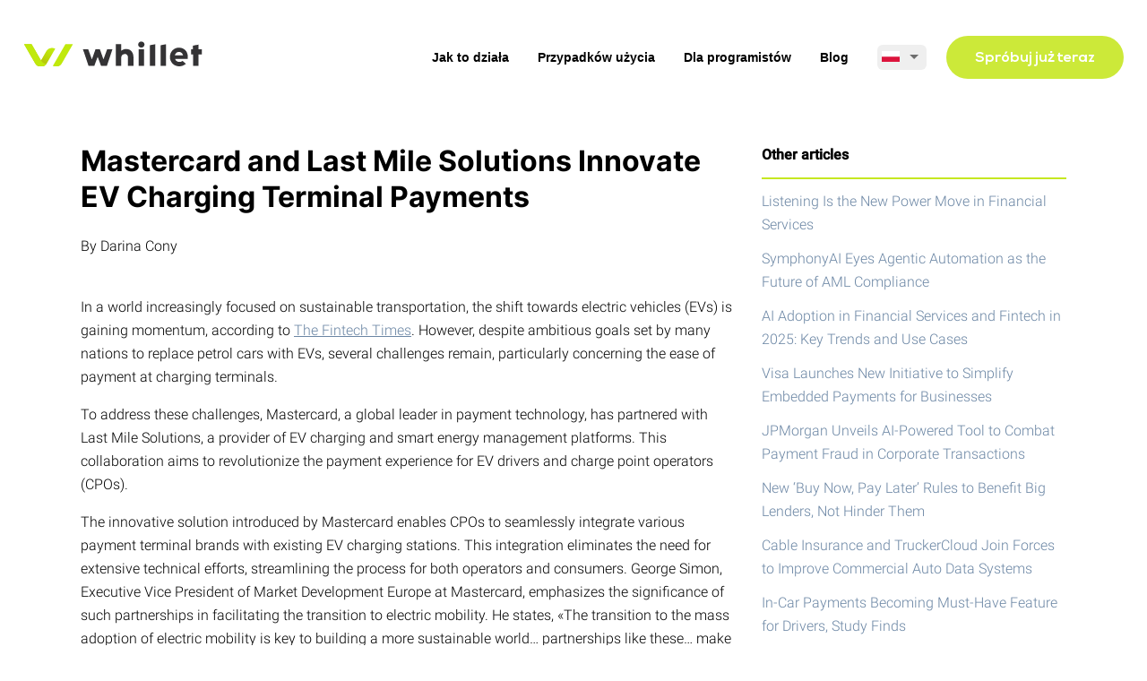

--- FILE ---
content_type: text/html; charset=utf-8
request_url: https://whillet.com/pl/blog/3400
body_size: 12703
content:
<!DOCTYPE html><html lang="en"><head>
    <meta charset="utf-8">
    <base href="/">
    <meta name="viewport" content="width=device-width, initial-scale=1">
    <link rel="icon" type="image/png" href="/assets/favicon.png">

    <!-- Google tag (gtag.js) -->
    <script async="" src="https://www.googletagmanager.com/gtag/js?id=G-YCNJ5NLZ0K" type="13c551f1d21188351e574c42-text/javascript"></script>
    <script type="13c551f1d21188351e574c42-text/javascript">
        window.dataLayer = window.dataLayer || [];

        function gtag() {
            dataLayer.push(arguments);
        }

        gtag('js', new Date());
        gtag('config', 'G-YCNJ5NLZ0K');
    </script>
  <link rel="manifest" href="manifest.webmanifest">
  <meta name="theme-color" content="#fff">
    <link rel="preconnect" href="https://fonts.gstatic.com">
    <style type="text/css">@font-face{font-family:'Roboto';font-style:normal;font-weight:300;font-display:swap;src:url(https://fonts.gstatic.com/s/roboto/v30/KFOlCnqEu92Fr1MmSU5fCRc4AMP6lbBP.woff2) format('woff2');unicode-range:U+0460-052F, U+1C80-1C88, U+20B4, U+2DE0-2DFF, U+A640-A69F, U+FE2E-FE2F;}@font-face{font-family:'Roboto';font-style:normal;font-weight:300;font-display:swap;src:url(https://fonts.gstatic.com/s/roboto/v30/KFOlCnqEu92Fr1MmSU5fABc4AMP6lbBP.woff2) format('woff2');unicode-range:U+0301, U+0400-045F, U+0490-0491, U+04B0-04B1, U+2116;}@font-face{font-family:'Roboto';font-style:normal;font-weight:300;font-display:swap;src:url(https://fonts.gstatic.com/s/roboto/v30/KFOlCnqEu92Fr1MmSU5fCBc4AMP6lbBP.woff2) format('woff2');unicode-range:U+1F00-1FFF;}@font-face{font-family:'Roboto';font-style:normal;font-weight:300;font-display:swap;src:url(https://fonts.gstatic.com/s/roboto/v30/KFOlCnqEu92Fr1MmSU5fBxc4AMP6lbBP.woff2) format('woff2');unicode-range:U+0370-03FF;}@font-face{font-family:'Roboto';font-style:normal;font-weight:300;font-display:swap;src:url(https://fonts.gstatic.com/s/roboto/v30/KFOlCnqEu92Fr1MmSU5fCxc4AMP6lbBP.woff2) format('woff2');unicode-range:U+0102-0103, U+0110-0111, U+0128-0129, U+0168-0169, U+01A0-01A1, U+01AF-01B0, U+0300-0301, U+0303-0304, U+0308-0309, U+0323, U+0329, U+1EA0-1EF9, U+20AB;}@font-face{font-family:'Roboto';font-style:normal;font-weight:300;font-display:swap;src:url(https://fonts.gstatic.com/s/roboto/v30/KFOlCnqEu92Fr1MmSU5fChc4AMP6lbBP.woff2) format('woff2');unicode-range:U+0100-02AF, U+0304, U+0308, U+0329, U+1E00-1E9F, U+1EF2-1EFF, U+2020, U+20A0-20AB, U+20AD-20CF, U+2113, U+2C60-2C7F, U+A720-A7FF;}@font-face{font-family:'Roboto';font-style:normal;font-weight:300;font-display:swap;src:url(https://fonts.gstatic.com/s/roboto/v30/KFOlCnqEu92Fr1MmSU5fBBc4AMP6lQ.woff2) format('woff2');unicode-range:U+0000-00FF, U+0131, U+0152-0153, U+02BB-02BC, U+02C6, U+02DA, U+02DC, U+0304, U+0308, U+0329, U+2000-206F, U+2074, U+20AC, U+2122, U+2191, U+2193, U+2212, U+2215, U+FEFF, U+FFFD;}@font-face{font-family:'Roboto';font-style:normal;font-weight:400;font-display:swap;src:url(https://fonts.gstatic.com/s/roboto/v30/KFOmCnqEu92Fr1Mu72xKKTU1Kvnz.woff2) format('woff2');unicode-range:U+0460-052F, U+1C80-1C88, U+20B4, U+2DE0-2DFF, U+A640-A69F, U+FE2E-FE2F;}@font-face{font-family:'Roboto';font-style:normal;font-weight:400;font-display:swap;src:url(https://fonts.gstatic.com/s/roboto/v30/KFOmCnqEu92Fr1Mu5mxKKTU1Kvnz.woff2) format('woff2');unicode-range:U+0301, U+0400-045F, U+0490-0491, U+04B0-04B1, U+2116;}@font-face{font-family:'Roboto';font-style:normal;font-weight:400;font-display:swap;src:url(https://fonts.gstatic.com/s/roboto/v30/KFOmCnqEu92Fr1Mu7mxKKTU1Kvnz.woff2) format('woff2');unicode-range:U+1F00-1FFF;}@font-face{font-family:'Roboto';font-style:normal;font-weight:400;font-display:swap;src:url(https://fonts.gstatic.com/s/roboto/v30/KFOmCnqEu92Fr1Mu4WxKKTU1Kvnz.woff2) format('woff2');unicode-range:U+0370-03FF;}@font-face{font-family:'Roboto';font-style:normal;font-weight:400;font-display:swap;src:url(https://fonts.gstatic.com/s/roboto/v30/KFOmCnqEu92Fr1Mu7WxKKTU1Kvnz.woff2) format('woff2');unicode-range:U+0102-0103, U+0110-0111, U+0128-0129, U+0168-0169, U+01A0-01A1, U+01AF-01B0, U+0300-0301, U+0303-0304, U+0308-0309, U+0323, U+0329, U+1EA0-1EF9, U+20AB;}@font-face{font-family:'Roboto';font-style:normal;font-weight:400;font-display:swap;src:url(https://fonts.gstatic.com/s/roboto/v30/KFOmCnqEu92Fr1Mu7GxKKTU1Kvnz.woff2) format('woff2');unicode-range:U+0100-02AF, U+0304, U+0308, U+0329, U+1E00-1E9F, U+1EF2-1EFF, U+2020, U+20A0-20AB, U+20AD-20CF, U+2113, U+2C60-2C7F, U+A720-A7FF;}@font-face{font-family:'Roboto';font-style:normal;font-weight:400;font-display:swap;src:url(https://fonts.gstatic.com/s/roboto/v30/KFOmCnqEu92Fr1Mu4mxKKTU1Kg.woff2) format('woff2');unicode-range:U+0000-00FF, U+0131, U+0152-0153, U+02BB-02BC, U+02C6, U+02DA, U+02DC, U+0304, U+0308, U+0329, U+2000-206F, U+2074, U+20AC, U+2122, U+2191, U+2193, U+2212, U+2215, U+FEFF, U+FFFD;}@font-face{font-family:'Roboto';font-style:normal;font-weight:500;font-display:swap;src:url(https://fonts.gstatic.com/s/roboto/v30/KFOlCnqEu92Fr1MmEU9fCRc4AMP6lbBP.woff2) format('woff2');unicode-range:U+0460-052F, U+1C80-1C88, U+20B4, U+2DE0-2DFF, U+A640-A69F, U+FE2E-FE2F;}@font-face{font-family:'Roboto';font-style:normal;font-weight:500;font-display:swap;src:url(https://fonts.gstatic.com/s/roboto/v30/KFOlCnqEu92Fr1MmEU9fABc4AMP6lbBP.woff2) format('woff2');unicode-range:U+0301, U+0400-045F, U+0490-0491, U+04B0-04B1, U+2116;}@font-face{font-family:'Roboto';font-style:normal;font-weight:500;font-display:swap;src:url(https://fonts.gstatic.com/s/roboto/v30/KFOlCnqEu92Fr1MmEU9fCBc4AMP6lbBP.woff2) format('woff2');unicode-range:U+1F00-1FFF;}@font-face{font-family:'Roboto';font-style:normal;font-weight:500;font-display:swap;src:url(https://fonts.gstatic.com/s/roboto/v30/KFOlCnqEu92Fr1MmEU9fBxc4AMP6lbBP.woff2) format('woff2');unicode-range:U+0370-03FF;}@font-face{font-family:'Roboto';font-style:normal;font-weight:500;font-display:swap;src:url(https://fonts.gstatic.com/s/roboto/v30/KFOlCnqEu92Fr1MmEU9fCxc4AMP6lbBP.woff2) format('woff2');unicode-range:U+0102-0103, U+0110-0111, U+0128-0129, U+0168-0169, U+01A0-01A1, U+01AF-01B0, U+0300-0301, U+0303-0304, U+0308-0309, U+0323, U+0329, U+1EA0-1EF9, U+20AB;}@font-face{font-family:'Roboto';font-style:normal;font-weight:500;font-display:swap;src:url(https://fonts.gstatic.com/s/roboto/v30/KFOlCnqEu92Fr1MmEU9fChc4AMP6lbBP.woff2) format('woff2');unicode-range:U+0100-02AF, U+0304, U+0308, U+0329, U+1E00-1E9F, U+1EF2-1EFF, U+2020, U+20A0-20AB, U+20AD-20CF, U+2113, U+2C60-2C7F, U+A720-A7FF;}@font-face{font-family:'Roboto';font-style:normal;font-weight:500;font-display:swap;src:url(https://fonts.gstatic.com/s/roboto/v30/KFOlCnqEu92Fr1MmEU9fBBc4AMP6lQ.woff2) format('woff2');unicode-range:U+0000-00FF, U+0131, U+0152-0153, U+02BB-02BC, U+02C6, U+02DA, U+02DC, U+0304, U+0308, U+0329, U+2000-206F, U+2074, U+20AC, U+2122, U+2191, U+2193, U+2212, U+2215, U+FEFF, U+FFFD;}</style>
    <style type="text/css">@font-face{font-family:'Material Icons';font-style:normal;font-weight:400;src:url(https://fonts.gstatic.com/s/materialicons/v140/flUhRq6tzZclQEJ-Vdg-IuiaDsNcIhQ8tQ.woff2) format('woff2');}.material-icons{font-family:'Material Icons';font-weight:normal;font-style:normal;font-size:24px;line-height:1;letter-spacing:normal;text-transform:none;display:inline-block;white-space:nowrap;word-wrap:normal;direction:ltr;-webkit-font-feature-settings:'liga';-webkit-font-smoothing:antialiased;}</style>
<style>*,:after,:before{box-sizing:border-box}body,html{margin:0;padding:0}html{color:var(--root-color);font-family:var(--font-family);font-size:var(--font-size);font-weight:var(--font-weight)}body{line-height:1.625;min-width:100vw;min-height:100vh;overflow-x:hidden}body,html{height:100%}body{margin:0;font-family:Roboto,Helvetica Neue,sans-serif}:root{--gutter:1.5rem;--row-gutter:var(--gutter);--wrapper-gutter:var(--gutter);--font-family:"Inter",sans-serif;--font-size:16px;--font-weight:300;--color-primary-90:#cce939;--color-primary-100:#c6e721;--color-accent-90:#6b86a4;--color-gray-0:#fff;--color-gray-10:#fefefe;--color-gray-20:#f2f2f2;--color-gray-30:#d4d4d6;--color-gray-40:#b8b8b8;--color-gray-50:#a7a7a7;--color-gray-60:grey;--color-gray-80:#3d3d3d;--color-gray-100:#000;--root-color:var(--color-gray-100);--headline-color:var(--color-gray-100);--small-color:var(--color-gray-60);--link-color:var(--color-accent-90);--wrapper-fixed-max-width:1228px;--control-size-sm:2.25rem;--control-size-md:3rem;--control-size-lg:3.75rem;--control-size-xl:4.5rem;--button-font-family:"Nexa",sans-serif;--button-font-weight:700;--button-border-radius:4rem;--headline-h1-font-family:"Nexa",sans-serif;--headline-h1-font-size:5rem;--headline-h1-font-weight:700;--headline-h2-font-family:"Nexa",sans-serif;--headline-h2-font-size:5rem;--headline-h2-font-weight:300;--headline-h3-font-size:2.75rem;--headline-h3-font-weight:700}@font-face{font-family:Nexa;font-weight:300;src:url(Nexa-Light.96168d96be9da3c182f8.ttf) format("truetype");font-display:swap}@font-face{font-family:Nexa;font-weight:700;src:url(Nexa-Bold.2da4a0e2b1da4ae9a507.ttf) format("truetype");font-display:swap}@font-face{font-family:Inter;font-weight:300;src:url(Inter-Light.e7dd1399358ca04ed457.ttf) format("truetype");font-display:swap}@font-face{font-family:Inter;font-weight:400;src:url(Inter-Regular.9cd7588f47651215d52f.ttf) format("truetype");font-display:swap}@font-face{font-family:Inter;font-weight:500;src:url(Inter-Medium.18b8c68e64126db9ce88.ttf) format("truetype");font-display:swap}@font-face{font-family:Inter;font-weight:700;src:url(Inter-Bold.3e3cb905bf27a4c8c370.ttf) format("truetype");font-display:swap}@font-face{font-family:Inter;font-weight:800;src:url(Inter-ExtraBold.55189ddfcadbb76776b5.ttf) format("truetype");font-display:swap}@font-face{font-family:Inter;font-weight:900;src:url(Inter-Black.54c4088fddcfe5fabaca.ttf) format("truetype");font-display:swap}</style><style>.mat-button{font-family:Roboto,Helvetica Neue,sans-serif;font-size:14px;font-weight:500}.mat-form-field{font-size:inherit;font-weight:400;line-height:1.125;font-family:Roboto,Helvetica Neue,sans-serif;letter-spacing:normal}.mat-form-field-wrapper{padding-bottom:1.34375em}.mat-form-field-infix{padding:.5em 0;border-top:.84375em solid #0000}.mat-form-field-label-wrapper{top:-.84375em;padding-top:.84375em}.mat-form-field-underline{bottom:1.34375em}.mat-form-field-subscript-wrapper{font-size:75%;margin-top:.6666666667em;top:calc(100% - 1.7916666667em)}.mat-select{font-family:Roboto,Helvetica Neue,sans-serif}.mat-select-trigger{height:1.125em}.mat-ripple{overflow:hidden;position:relative}.mat-ripple:not(:empty){transform:translateZ(0)}.cdk-visually-hidden{border:0;clip:rect(0 0 0 0);height:1px;margin:-1px;overflow:hidden;padding:0;position:absolute;width:1px;white-space:nowrap;outline:0;-webkit-appearance:none;-moz-appearance:none}.mat-focus-indicator{position:relative}.mat-button{color:inherit;background:#0000}.mat-button-focus-overlay{background:#000}.mat-form-field-ripple{background-color:#000000de}.mat-form-field-appearance-standard .mat-form-field-underline{background-color:#0000006b}.mat-select-value{color:#000000de}.mat-select-arrow{color:#0000008a}*,:after,:before{box-sizing:border-box}body,html{margin:0;padding:0}button,html{color:var(--root-color);font-family:var(--font-family);font-size:var(--font-size);font-weight:var(--font-weight)}body{line-height:1.625;min-width:100vw;min-height:100vh;overflow-x:hidden}h1{line-height:1.25;margin-top:1.25em;margin-bottom:.625em;color:currentColor}h1:first-child{margin-top:0}h1:last-child{margin-bottom:0}h1{font-family:var(--headline-h1-font-family,var(--font-family));font-size:var(--headline-h1-font-size,6rem);font-weight:var(--headline-h1-font-weight,var(--font-weight))}a{cursor:pointer;color:var(--link-color);text-decoration:underline}a:hover{text-decoration:none}.ui-wrapper{width:100%;padding-left:var(--wrapper-gutter);padding-right:var(--wrapper-gutter)}.ui-wrapper-fixed{max-width:calc(var(--wrapper-fixed-max-width) + var(--wrapper-gutter) * 2);margin-left:auto;margin-right:auto}.ui-row{position:relative;display:flex;flex-wrap:wrap}.ui-row+.ui-row{margin-top:var(--row-gutter)}.ui-row-alignment-center{align-items:center}.ui-row-alignment-stretch{align-items:stretch}.ui-row-justify-space-between{justify-content:space-between}[class*=ui-col-],[class^=ui-col-]{display:block}@media (min-width: 0px){.ui-col-xs-none{display:none}.ui-col-xs-min{display:block;flex:0 1 auto;width:auto}.ui-col-xs-24{display:block;flex:0 0 100%;width:100%}}@media (min-width: 768px){.ui-col-md-none{display:none}.ui-col-md-min{display:block;flex:0 1 auto;width:auto}.ui-col-md-max{display:block;flex:1}}@media (min-width: 992px){.ui-col-lg-none{display:none}.ui-col-lg-min{display:block;flex:0 1 auto;width:auto}}body,html{height:100%}body{margin:0;font-family:Roboto,Helvetica Neue,sans-serif}:root{--gutter:1.5rem;--row-gutter:var(--gutter);--wrapper-gutter:var(--gutter);--font-family:"Inter",sans-serif;--font-size:16px;--font-weight:300;--color-primary-90:#cce939;--color-primary-100:#c6e721;--color-accent-90:#6b86a4;--color-gray-0:#fff;--color-gray-10:#fefefe;--color-gray-20:#f2f2f2;--color-gray-30:#d4d4d6;--color-gray-40:#b8b8b8;--color-gray-50:#a7a7a7;--color-gray-60:grey;--color-gray-80:#3d3d3d;--color-gray-100:#000;--root-color:var(--color-gray-100);--headline-color:var(--color-gray-100);--small-color:var(--color-gray-60);--link-color:var(--color-accent-90);--wrapper-fixed-max-width:1228px;--control-size-sm:2.25rem;--control-size-md:3rem;--control-size-lg:3.75rem;--control-size-xl:4.5rem;--button-font-family:"Nexa",sans-serif;--button-font-weight:700;--button-border-radius:4rem;--headline-h1-font-family:"Nexa",sans-serif;--headline-h1-font-size:5rem;--headline-h1-font-weight:700;--headline-h2-font-family:"Nexa",sans-serif;--headline-h2-font-size:5rem;--headline-h2-font-weight:300;--headline-h3-font-size:2.75rem;--headline-h3-font-weight:700}@font-face{font-family:Nexa;font-weight:300;src:url(Nexa-Light.96168d96be9da3c182f8.ttf) format("truetype");font-display:swap}@font-face{font-family:Nexa;font-weight:700;src:url(Nexa-Bold.2da4a0e2b1da4ae9a507.ttf) format("truetype");font-display:swap}@font-face{font-family:Inter;font-weight:300;src:url(Inter-Light.e7dd1399358ca04ed457.ttf) format("truetype");font-display:swap}@font-face{font-family:Inter;font-weight:400;src:url(Inter-Regular.9cd7588f47651215d52f.ttf) format("truetype");font-display:swap}@font-face{font-family:Inter;font-weight:500;src:url(Inter-Medium.18b8c68e64126db9ce88.ttf) format("truetype");font-display:swap}@font-face{font-family:Inter;font-weight:700;src:url(Inter-Bold.3e3cb905bf27a4c8c370.ttf) format("truetype");font-display:swap}@font-face{font-family:Inter;font-weight:800;src:url(Inter-ExtraBold.55189ddfcadbb76776b5.ttf) format("truetype");font-display:swap}@font-face{font-family:Inter;font-weight:900;src:url(Inter-Black.54c4088fddcfe5fabaca.ttf) format("truetype");font-display:swap}.container{max-width:1148px;margin-left:auto;margin-right:auto}@media (max-width: 992px){h1{text-align:center}}@media (max-width: 576px){h1{font-size:2rem}}.post{display:flex;align-items:flex-start}@media (max-width: 992px){.post{flex-direction:column}}.post:not(:first-child){margin-top:6rem}.post__body{flex:1}.post__header--title{font-family:var(--headline-h4-font-family,var(--font-family));font-weight:700;font-size:32px}@media (max-width: 992px){.post__header--title{text-align:center}}.post__content{margin-top:1.5rem;margin-bottom:.75rem}.post__content figure{margin-left:0;margin-right:0;max-width:100%}.post__content figure img{display:block;width:auto;max-width:100%;height:auto}.post__footer{display:flex;align-items:center;justify-content:space-between}.post__footer--created{color:var(--color-gray-50)}</style><script src="/cdn-cgi/scripts/7d0fa10a/cloudflare-static/rocket-loader.min.js" data-cf-settings="13c551f1d21188351e574c42-|49"></script><link rel="stylesheet" href="styles.feecb84350315572baf4.css" media="print" onload="this.media='all'"><noscript><link rel="stylesheet" href="styles.feecb84350315572baf4.css"></noscript><style ng-transition="serverApp">[_nghost-sc106]{display:flex;flex-direction:column;align-items:stretch;min-height:100vh}.head[_ngcontent-sc106]{padding:2.5rem 0}.head[_ngcontent-sc106]   .nav-menu__link[_ngcontent-sc106]{color:currentColor;font-family:"NexaDemo",sans-serif;font-size:.875rem;font-weight:700;text-decoration:none}.head[_ngcontent-sc106]   .nav-menu__link[_ngcontent-sc106]:hover{text-decoration:underline}.head[_ngcontent-sc106]   .nav-menu__link[_ngcontent-sc106]:not(:last-child){margin-right:2rem}.lang-container[_ngcontent-sc106]{padding-left:calc(1rem);padding-right:calc(1rem);padding-bottom:calc(1.5rem)}.content[_ngcontent-sc106]{flex:1;margin-top:2rem;margin-bottom:2rem}.foo[_ngcontent-sc106]{padding:3.5rem 0;background:var(--color-primary-90);color:var(--color-gray-0)}.foo-menu[_ngcontent-sc106]{display:flex;flex-direction:column;align-items:flex-start}@media (min-width: 768px){.foo-menu[_ngcontent-sc106]{margin-left:12rem}}.foo-menu__link[_ngcontent-sc106]{opacity:.875;color:currentColor;font-family:"NexaDemo",sans-serif;font-size:1.125rem;font-weight:700;text-decoration:none}.foo-menu__link[_ngcontent-sc106]:hover{opacity:1;text-decoration:underline}.foo-menu__link[_ngcontent-sc106]:not(:last-child){margin-bottom:1rem}.logo[_ngcontent-sc106]{cursor:pointer;display:inline-block;text-decoration:none;height:1.75rem}.logo[_ngcontent-sc106]   img[_ngcontent-sc106]{display:block;height:100%}.copyright[_ngcontent-sc106]{opacity:.875;font-size:.875rem}</style><style ng-transition="serverApp">.dropdown-burger__button[_ngcontent-sc96]{display:flex;align-items:center;justify-content:center;width:2rem;height:2rem;margin:0;padding:0;background:none;border:none}.dropdown-burger__button[_ngcontent-sc96]   img[_ngcontent-sc96]{display:block;width:100%;margin:0}.dropdown-burger__menu[_ngcontent-sc96]{z-index:10;display:flex;flex-direction:column;align-items:stretch;padding:.5rem 0}.dropdown-burger__menu--link[_ngcontent-sc96]{padding:.5rem 1.5rem;color:currentColor;font-family:"NexaDemo",sans-serif;font-weight:700;text-decoration:none;white-space:nowrap}.dropdown-burger__menu--link[_ngcontent-sc96]:hover{text-decoration:underline}.dropdown-burger__language[_ngcontent-sc96]{padding:0 1.5rem}</style><style ng-transition="serverApp">.translate{width:45px}.translate .mat-form-field-underline{display:none}.translate .mat-form-field-infix{padding:0;border:none}.translate .mat-form-field-wrapper{padding:0}.translate .mat-form-field-flex{padding:0!important}.translate__select{box-sizing:content-box;background:#efefef;border-radius:6px;padding:5px}.translate__icon{position:relative;width:20px}
</style><style ng-transition="serverApp">.modal[_ngcontent-sc105]{display:flex;align-items:center;justify-content:center;position:fixed;top:0;bottom:0;left:0;right:0;z-index:100;overflow-y:auto}.modal-fade[_ngcontent-sc105]{z-index:-1;position:fixed;top:0;bottom:0;left:0;right:0;background:rgba(0,20,10,.75)}.modal-window[_ngcontent-sc105]{width:480px;border-radius:1rem;background:var(--color-gray-0)}.modal-window__header[_ngcontent-sc105]{display:flex;align-items:center;justify-content:space-between;flex-wrap:nowrap;padding:1rem 2rem;border-bottom:1px solid var(--color-gray-20)}.modal-window__label[_ngcontent-sc105]{font-family:"NexaDemo",sans-serif;font-size:1.125rem;font-weight:700}.modal-window__close[_ngcontent-sc105]{cursor:pointer;position:relative;width:2rem;height:2rem}.modal-window__close[_ngcontent-sc105]:hover{opacity:.75}.modal-window__close[_ngcontent-sc105]:before, .modal-window__close[_ngcontent-sc105]:after{content:"";position:absolute;top:50%;left:50%;width:100%;height:1px;background:currentColor;transform-origin:center}.modal-window__close[_ngcontent-sc105]:before{transform:translate(-50%,-50%) rotate(45deg)}.modal-window__close[_ngcontent-sc105]:after{transform:translate(-50%,-50%) rotate(-45deg)}.modal-window__body[_ngcontent-sc105]{padding:2rem}</style><style ng-transition="serverApp">.mat-button .mat-button-focus-overlay,.mat-icon-button .mat-button-focus-overlay{opacity:0}.mat-button:hover:not(.mat-button-disabled) .mat-button-focus-overlay,.mat-stroked-button:hover:not(.mat-button-disabled) .mat-button-focus-overlay{opacity:.04}@media(hover: none){.mat-button:hover:not(.mat-button-disabled) .mat-button-focus-overlay,.mat-stroked-button:hover:not(.mat-button-disabled) .mat-button-focus-overlay{opacity:0}}.mat-button,.mat-icon-button,.mat-stroked-button,.mat-flat-button{box-sizing:border-box;position:relative;-webkit-user-select:none;-moz-user-select:none;-ms-user-select:none;user-select:none;cursor:pointer;outline:none;border:none;-webkit-tap-highlight-color:transparent;display:inline-block;white-space:nowrap;text-decoration:none;vertical-align:baseline;text-align:center;margin:0;min-width:64px;line-height:36px;padding:0 16px;border-radius:4px;overflow:visible}.mat-button::-moz-focus-inner,.mat-icon-button::-moz-focus-inner,.mat-stroked-button::-moz-focus-inner,.mat-flat-button::-moz-focus-inner{border:0}.mat-button.mat-button-disabled,.mat-icon-button.mat-button-disabled,.mat-stroked-button.mat-button-disabled,.mat-flat-button.mat-button-disabled{cursor:default}.mat-button.cdk-keyboard-focused .mat-button-focus-overlay,.mat-button.cdk-program-focused .mat-button-focus-overlay,.mat-icon-button.cdk-keyboard-focused .mat-button-focus-overlay,.mat-icon-button.cdk-program-focused .mat-button-focus-overlay,.mat-stroked-button.cdk-keyboard-focused .mat-button-focus-overlay,.mat-stroked-button.cdk-program-focused .mat-button-focus-overlay,.mat-flat-button.cdk-keyboard-focused .mat-button-focus-overlay,.mat-flat-button.cdk-program-focused .mat-button-focus-overlay{opacity:.12}.mat-button::-moz-focus-inner,.mat-icon-button::-moz-focus-inner,.mat-stroked-button::-moz-focus-inner,.mat-flat-button::-moz-focus-inner{border:0}.mat-raised-button{box-sizing:border-box;position:relative;-webkit-user-select:none;-moz-user-select:none;-ms-user-select:none;user-select:none;cursor:pointer;outline:none;border:none;-webkit-tap-highlight-color:transparent;display:inline-block;white-space:nowrap;text-decoration:none;vertical-align:baseline;text-align:center;margin:0;min-width:64px;line-height:36px;padding:0 16px;border-radius:4px;overflow:visible;transform:translate3d(0, 0, 0);transition:background 400ms cubic-bezier(0.25, 0.8, 0.25, 1),box-shadow 280ms cubic-bezier(0.4, 0, 0.2, 1)}.mat-raised-button::-moz-focus-inner{border:0}.mat-raised-button.mat-button-disabled{cursor:default}.mat-raised-button.cdk-keyboard-focused .mat-button-focus-overlay,.mat-raised-button.cdk-program-focused .mat-button-focus-overlay{opacity:.12}.mat-raised-button::-moz-focus-inner{border:0}._mat-animation-noopable.mat-raised-button{transition:none;animation:none}.mat-stroked-button{border:1px solid currentColor;padding:0 15px;line-height:34px}.mat-stroked-button .mat-button-ripple.mat-ripple,.mat-stroked-button .mat-button-focus-overlay{top:-1px;left:-1px;right:-1px;bottom:-1px}.mat-fab{box-sizing:border-box;position:relative;-webkit-user-select:none;-moz-user-select:none;-ms-user-select:none;user-select:none;cursor:pointer;outline:none;border:none;-webkit-tap-highlight-color:transparent;display:inline-block;white-space:nowrap;text-decoration:none;vertical-align:baseline;text-align:center;margin:0;min-width:64px;line-height:36px;padding:0 16px;border-radius:4px;overflow:visible;transform:translate3d(0, 0, 0);transition:background 400ms cubic-bezier(0.25, 0.8, 0.25, 1),box-shadow 280ms cubic-bezier(0.4, 0, 0.2, 1);min-width:0;border-radius:50%;width:56px;height:56px;padding:0;flex-shrink:0}.mat-fab::-moz-focus-inner{border:0}.mat-fab.mat-button-disabled{cursor:default}.mat-fab.cdk-keyboard-focused .mat-button-focus-overlay,.mat-fab.cdk-program-focused .mat-button-focus-overlay{opacity:.12}.mat-fab::-moz-focus-inner{border:0}._mat-animation-noopable.mat-fab{transition:none;animation:none}.mat-fab .mat-button-wrapper{padding:16px 0;display:inline-block;line-height:24px}.mat-mini-fab{box-sizing:border-box;position:relative;-webkit-user-select:none;-moz-user-select:none;-ms-user-select:none;user-select:none;cursor:pointer;outline:none;border:none;-webkit-tap-highlight-color:transparent;display:inline-block;white-space:nowrap;text-decoration:none;vertical-align:baseline;text-align:center;margin:0;min-width:64px;line-height:36px;padding:0 16px;border-radius:4px;overflow:visible;transform:translate3d(0, 0, 0);transition:background 400ms cubic-bezier(0.25, 0.8, 0.25, 1),box-shadow 280ms cubic-bezier(0.4, 0, 0.2, 1);min-width:0;border-radius:50%;width:40px;height:40px;padding:0;flex-shrink:0}.mat-mini-fab::-moz-focus-inner{border:0}.mat-mini-fab.mat-button-disabled{cursor:default}.mat-mini-fab.cdk-keyboard-focused .mat-button-focus-overlay,.mat-mini-fab.cdk-program-focused .mat-button-focus-overlay{opacity:.12}.mat-mini-fab::-moz-focus-inner{border:0}._mat-animation-noopable.mat-mini-fab{transition:none;animation:none}.mat-mini-fab .mat-button-wrapper{padding:8px 0;display:inline-block;line-height:24px}.mat-icon-button{padding:0;min-width:0;width:40px;height:40px;flex-shrink:0;line-height:40px;border-radius:50%}.mat-icon-button i,.mat-icon-button .mat-icon{line-height:24px}.mat-button-ripple.mat-ripple,.mat-button-focus-overlay{top:0;left:0;right:0;bottom:0;position:absolute;pointer-events:none;border-radius:inherit}.mat-button-ripple.mat-ripple:not(:empty){transform:translateZ(0)}.mat-button-focus-overlay{opacity:0;transition:opacity 200ms cubic-bezier(0.35, 0, 0.25, 1),background-color 200ms cubic-bezier(0.35, 0, 0.25, 1)}._mat-animation-noopable .mat-button-focus-overlay{transition:none}.mat-button-ripple-round{border-radius:50%;z-index:1}.mat-button .mat-button-wrapper>*,.mat-flat-button .mat-button-wrapper>*,.mat-stroked-button .mat-button-wrapper>*,.mat-raised-button .mat-button-wrapper>*,.mat-icon-button .mat-button-wrapper>*,.mat-fab .mat-button-wrapper>*,.mat-mini-fab .mat-button-wrapper>*{vertical-align:middle}.mat-form-field:not(.mat-form-field-appearance-legacy) .mat-form-field-prefix .mat-icon-button,.mat-form-field:not(.mat-form-field-appearance-legacy) .mat-form-field-suffix .mat-icon-button{display:inline-flex;justify-content:center;align-items:center;font-size:inherit;width:2.5em;height:2.5em}.cdk-high-contrast-active .mat-button,.cdk-high-contrast-active .mat-flat-button,.cdk-high-contrast-active .mat-raised-button,.cdk-high-contrast-active .mat-icon-button,.cdk-high-contrast-active .mat-fab,.cdk-high-contrast-active .mat-mini-fab{outline:solid 1px}.cdk-high-contrast-active .mat-button-base.cdk-keyboard-focused,.cdk-high-contrast-active .mat-button-base.cdk-program-focused{outline:solid 3px}
</style><style ng-transition="serverApp">mat-menu{display:none}.mat-menu-panel{min-width:112px;max-width:280px;overflow:auto;-webkit-overflow-scrolling:touch;max-height:calc(100vh - 48px);border-radius:4px;outline:0;min-height:64px}.mat-menu-panel.ng-animating{pointer-events:none}.cdk-high-contrast-active .mat-menu-panel{outline:solid 1px}.mat-menu-content:not(:empty){padding-top:8px;padding-bottom:8px}.mat-menu-item{-webkit-user-select:none;-moz-user-select:none;-ms-user-select:none;user-select:none;cursor:pointer;outline:none;border:none;-webkit-tap-highlight-color:transparent;white-space:nowrap;overflow:hidden;text-overflow:ellipsis;display:block;line-height:48px;height:48px;padding:0 16px;text-align:left;text-decoration:none;max-width:100%;position:relative}.mat-menu-item::-moz-focus-inner{border:0}.mat-menu-item[disabled]{cursor:default}[dir=rtl] .mat-menu-item{text-align:right}.mat-menu-item .mat-icon{margin-right:16px;vertical-align:middle}.mat-menu-item .mat-icon svg{vertical-align:top}[dir=rtl] .mat-menu-item .mat-icon{margin-left:16px;margin-right:0}.mat-menu-item[disabled]{pointer-events:none}.cdk-high-contrast-active .mat-menu-item{margin-top:1px}.cdk-high-contrast-active .mat-menu-item.cdk-program-focused,.cdk-high-contrast-active .mat-menu-item.cdk-keyboard-focused,.cdk-high-contrast-active .mat-menu-item-highlighted{outline:dotted 1px}.mat-menu-item-submenu-trigger{padding-right:32px}[dir=rtl] .mat-menu-item-submenu-trigger{padding-right:16px;padding-left:32px}.mat-menu-submenu-icon{position:absolute;top:50%;right:16px;transform:translateY(-50%);width:5px;height:10px;fill:currentColor}[dir=rtl] .mat-menu-submenu-icon{right:auto;left:16px;transform:translateY(-50%) scaleX(-1)}.cdk-high-contrast-active .mat-menu-submenu-icon{fill:CanvasText}button.mat-menu-item{width:100%}.mat-menu-item .mat-menu-ripple{top:0;left:0;right:0;bottom:0;position:absolute;pointer-events:none}
</style><style ng-transition="serverApp">.mat-form-field{display:inline-block;position:relative;text-align:left}[dir=rtl] .mat-form-field{text-align:right}.mat-form-field-wrapper{position:relative}.mat-form-field-flex{display:inline-flex;align-items:baseline;box-sizing:border-box;width:100%}.mat-form-field-prefix,.mat-form-field-suffix{white-space:nowrap;flex:none;position:relative}.mat-form-field-infix{display:block;position:relative;flex:auto;min-width:0;width:180px}.cdk-high-contrast-active .mat-form-field-infix{border-image:linear-gradient(transparent, transparent)}.mat-form-field-label-wrapper{position:absolute;left:0;box-sizing:content-box;width:100%;height:100%;overflow:hidden;pointer-events:none}[dir=rtl] .mat-form-field-label-wrapper{left:auto;right:0}.mat-form-field-label{position:absolute;left:0;font:inherit;pointer-events:none;width:100%;white-space:nowrap;text-overflow:ellipsis;overflow:hidden;transform-origin:0 0;transition:transform 400ms cubic-bezier(0.25, 0.8, 0.25, 1),color 400ms cubic-bezier(0.25, 0.8, 0.25, 1),width 400ms cubic-bezier(0.25, 0.8, 0.25, 1);display:none}[dir=rtl] .mat-form-field-label{transform-origin:100% 0;left:auto;right:0}.mat-form-field-empty.mat-form-field-label,.mat-form-field-can-float.mat-form-field-should-float .mat-form-field-label{display:block}.mat-form-field-autofill-control:-webkit-autofill+.mat-form-field-label-wrapper .mat-form-field-label{display:none}.mat-form-field-can-float .mat-form-field-autofill-control:-webkit-autofill+.mat-form-field-label-wrapper .mat-form-field-label{display:block;transition:none}.mat-input-server:focus+.mat-form-field-label-wrapper .mat-form-field-label,.mat-input-server[placeholder]:not(:placeholder-shown)+.mat-form-field-label-wrapper .mat-form-field-label{display:none}.mat-form-field-can-float .mat-input-server:focus+.mat-form-field-label-wrapper .mat-form-field-label,.mat-form-field-can-float .mat-input-server[placeholder]:not(:placeholder-shown)+.mat-form-field-label-wrapper .mat-form-field-label{display:block}.mat-form-field-label:not(.mat-form-field-empty){transition:none}.mat-form-field-underline{position:absolute;width:100%;pointer-events:none;transform:scale3d(1, 1.0001, 1)}.mat-form-field-ripple{position:absolute;left:0;width:100%;transform-origin:50%;transform:scaleX(0.5);opacity:0;transition:background-color 300ms cubic-bezier(0.55, 0, 0.55, 0.2)}.mat-form-field.mat-focused .mat-form-field-ripple,.mat-form-field.mat-form-field-invalid .mat-form-field-ripple{opacity:1;transform:none;transition:transform 300ms cubic-bezier(0.25, 0.8, 0.25, 1),opacity 100ms cubic-bezier(0.25, 0.8, 0.25, 1),background-color 300ms cubic-bezier(0.25, 0.8, 0.25, 1)}.mat-form-field-subscript-wrapper{position:absolute;box-sizing:border-box;width:100%;overflow:hidden}.mat-form-field-subscript-wrapper .mat-icon,.mat-form-field-label-wrapper .mat-icon{width:1em;height:1em;font-size:inherit;vertical-align:baseline}.mat-form-field-hint-wrapper{display:flex}.mat-form-field-hint-spacer{flex:1 0 1em}.mat-error{display:block}.mat-form-field-control-wrapper{position:relative}.mat-form-field-hint-end{order:1}.mat-form-field._mat-animation-noopable .mat-form-field-label,.mat-form-field._mat-animation-noopable .mat-form-field-ripple{transition:none}
</style><style ng-transition="serverApp">.mat-form-field-appearance-fill .mat-form-field-flex{border-radius:4px 4px 0 0;padding:.75em .75em 0 .75em}.cdk-high-contrast-active .mat-form-field-appearance-fill .mat-form-field-flex{outline:solid 1px}.cdk-high-contrast-active .mat-form-field-appearance-fill.mat-focused .mat-form-field-flex{outline:dashed 3px}.mat-form-field-appearance-fill .mat-form-field-underline::before{content:"";display:block;position:absolute;bottom:0;height:1px;width:100%}.mat-form-field-appearance-fill .mat-form-field-ripple{bottom:0;height:2px}.cdk-high-contrast-active .mat-form-field-appearance-fill .mat-form-field-ripple{height:0}.mat-form-field-appearance-fill:not(.mat-form-field-disabled) .mat-form-field-flex:hover~.mat-form-field-underline .mat-form-field-ripple{opacity:1;transform:none;transition:opacity 600ms cubic-bezier(0.25, 0.8, 0.25, 1)}.mat-form-field-appearance-fill._mat-animation-noopable:not(.mat-form-field-disabled) .mat-form-field-flex:hover~.mat-form-field-underline .mat-form-field-ripple{transition:none}.mat-form-field-appearance-fill .mat-form-field-subscript-wrapper{padding:0 1em}
</style><style ng-transition="serverApp">.mat-input-element{font:inherit;background:transparent;color:currentColor;border:none;outline:none;padding:0;margin:0;width:100%;max-width:100%;vertical-align:bottom;text-align:inherit;box-sizing:content-box}.mat-input-element:-moz-ui-invalid{box-shadow:none}.mat-input-element::-ms-clear,.mat-input-element::-ms-reveal{display:none}.mat-input-element,.mat-input-element::-webkit-search-cancel-button,.mat-input-element::-webkit-search-decoration,.mat-input-element::-webkit-search-results-button,.mat-input-element::-webkit-search-results-decoration{-webkit-appearance:none}.mat-input-element::-webkit-contacts-auto-fill-button,.mat-input-element::-webkit-caps-lock-indicator,.mat-input-element:not([type=password])::-webkit-credentials-auto-fill-button{visibility:hidden}.mat-input-element[type=date],.mat-input-element[type=datetime],.mat-input-element[type=datetime-local],.mat-input-element[type=month],.mat-input-element[type=week],.mat-input-element[type=time]{line-height:1}.mat-input-element[type=date]::after,.mat-input-element[type=datetime]::after,.mat-input-element[type=datetime-local]::after,.mat-input-element[type=month]::after,.mat-input-element[type=week]::after,.mat-input-element[type=time]::after{content:" ";white-space:pre;width:1px}.mat-input-element::-webkit-inner-spin-button,.mat-input-element::-webkit-calendar-picker-indicator,.mat-input-element::-webkit-clear-button{font-size:.75em}.mat-input-element::placeholder{-webkit-user-select:none;-moz-user-select:none;-ms-user-select:none;user-select:none;transition:color 400ms 133.3333333333ms cubic-bezier(0.25, 0.8, 0.25, 1)}.mat-input-element::placeholder:-ms-input-placeholder{-ms-user-select:text}.mat-input-element::-moz-placeholder{-webkit-user-select:none;-moz-user-select:none;-ms-user-select:none;user-select:none;transition:color 400ms 133.3333333333ms cubic-bezier(0.25, 0.8, 0.25, 1)}.mat-input-element::-moz-placeholder:-ms-input-placeholder{-ms-user-select:text}.mat-input-element::-webkit-input-placeholder{-webkit-user-select:none;-moz-user-select:none;-ms-user-select:none;user-select:none;transition:color 400ms 133.3333333333ms cubic-bezier(0.25, 0.8, 0.25, 1)}.mat-input-element::-webkit-input-placeholder:-ms-input-placeholder{-ms-user-select:text}.mat-input-element:-ms-input-placeholder{-webkit-user-select:none;-moz-user-select:none;-ms-user-select:none;user-select:none;transition:color 400ms 133.3333333333ms cubic-bezier(0.25, 0.8, 0.25, 1)}.mat-input-element:-ms-input-placeholder:-ms-input-placeholder{-ms-user-select:text}.mat-form-field-hide-placeholder .mat-input-element::placeholder{color:transparent !important;-webkit-text-fill-color:transparent;transition:none}.cdk-high-contrast-active .mat-form-field-hide-placeholder .mat-input-element::placeholder{opacity:0}.mat-form-field-hide-placeholder .mat-input-element::-moz-placeholder{color:transparent !important;-webkit-text-fill-color:transparent;transition:none}.cdk-high-contrast-active .mat-form-field-hide-placeholder .mat-input-element::-moz-placeholder{opacity:0}.mat-form-field-hide-placeholder .mat-input-element::-webkit-input-placeholder{color:transparent !important;-webkit-text-fill-color:transparent;transition:none}.cdk-high-contrast-active .mat-form-field-hide-placeholder .mat-input-element::-webkit-input-placeholder{opacity:0}.mat-form-field-hide-placeholder .mat-input-element:-ms-input-placeholder{color:transparent !important;-webkit-text-fill-color:transparent;transition:none}.cdk-high-contrast-active .mat-form-field-hide-placeholder .mat-input-element:-ms-input-placeholder{opacity:0}textarea.mat-input-element{resize:vertical;overflow:auto}textarea.mat-input-element.cdk-textarea-autosize{resize:none}textarea.mat-input-element{padding:2px 0;margin:-2px 0}select.mat-input-element{-moz-appearance:none;-webkit-appearance:none;position:relative;background-color:transparent;display:inline-flex;box-sizing:border-box;padding-top:1em;top:-1em;margin-bottom:-1em}select.mat-input-element::-ms-expand{display:none}select.mat-input-element::-moz-focus-inner{border:0}select.mat-input-element:not(:disabled){cursor:pointer}select.mat-input-element::-ms-value{color:inherit;background:none}.mat-focused .cdk-high-contrast-active select.mat-input-element::-ms-value{color:inherit}.mat-form-field-type-mat-native-select .mat-form-field-infix::after{content:"";width:0;height:0;border-left:5px solid transparent;border-right:5px solid transparent;border-top:5px solid;position:absolute;top:50%;right:0;margin-top:-2.5px;pointer-events:none}[dir=rtl] .mat-form-field-type-mat-native-select .mat-form-field-infix::after{right:auto;left:0}.mat-form-field-type-mat-native-select .mat-input-element{padding-right:15px}[dir=rtl] .mat-form-field-type-mat-native-select .mat-input-element{padding-right:0;padding-left:15px}.mat-form-field-type-mat-native-select .mat-form-field-label-wrapper{max-width:calc(100% - 10px)}.mat-form-field-type-mat-native-select.mat-form-field-appearance-outline .mat-form-field-infix::after{margin-top:-5px}.mat-form-field-type-mat-native-select.mat-form-field-appearance-fill .mat-form-field-infix::after{margin-top:-10px}
</style><style ng-transition="serverApp">.mat-form-field-appearance-legacy .mat-form-field-label{transform:perspective(100px);-ms-transform:none}.mat-form-field-appearance-legacy .mat-form-field-prefix .mat-icon,.mat-form-field-appearance-legacy .mat-form-field-suffix .mat-icon{width:1em}.mat-form-field-appearance-legacy .mat-form-field-prefix .mat-icon-button,.mat-form-field-appearance-legacy .mat-form-field-suffix .mat-icon-button{font:inherit;vertical-align:baseline}.mat-form-field-appearance-legacy .mat-form-field-prefix .mat-icon-button .mat-icon,.mat-form-field-appearance-legacy .mat-form-field-suffix .mat-icon-button .mat-icon{font-size:inherit}.mat-form-field-appearance-legacy .mat-form-field-underline{height:1px}.cdk-high-contrast-active .mat-form-field-appearance-legacy .mat-form-field-underline{height:0;border-top:solid 1px}.mat-form-field-appearance-legacy .mat-form-field-ripple{top:0;height:2px;overflow:hidden}.cdk-high-contrast-active .mat-form-field-appearance-legacy .mat-form-field-ripple{height:0;border-top:solid 2px}.mat-form-field-appearance-legacy.mat-form-field-disabled .mat-form-field-underline{background-position:0;background-color:transparent}.cdk-high-contrast-active .mat-form-field-appearance-legacy.mat-form-field-disabled .mat-form-field-underline{border-top-style:dotted;border-top-width:2px}.mat-form-field-appearance-legacy.mat-form-field-invalid:not(.mat-focused) .mat-form-field-ripple{height:1px}
</style><style ng-transition="serverApp">.mat-form-field-appearance-outline .mat-form-field-wrapper{margin:.25em 0}.mat-form-field-appearance-outline .mat-form-field-flex{padding:0 .75em 0 .75em;margin-top:-0.25em;position:relative}.mat-form-field-appearance-outline .mat-form-field-prefix,.mat-form-field-appearance-outline .mat-form-field-suffix{top:.25em}.mat-form-field-appearance-outline .mat-form-field-outline{display:flex;position:absolute;top:.25em;left:0;right:0;bottom:0;pointer-events:none}.mat-form-field-appearance-outline .mat-form-field-outline-start,.mat-form-field-appearance-outline .mat-form-field-outline-end{border:1px solid currentColor;min-width:5px}.mat-form-field-appearance-outline .mat-form-field-outline-start{border-radius:5px 0 0 5px;border-right-style:none}[dir=rtl] .mat-form-field-appearance-outline .mat-form-field-outline-start{border-right-style:solid;border-left-style:none;border-radius:0 5px 5px 0}.mat-form-field-appearance-outline .mat-form-field-outline-end{border-radius:0 5px 5px 0;border-left-style:none;flex-grow:1}[dir=rtl] .mat-form-field-appearance-outline .mat-form-field-outline-end{border-left-style:solid;border-right-style:none;border-radius:5px 0 0 5px}.mat-form-field-appearance-outline .mat-form-field-outline-gap{border-radius:.000001px;border:1px solid currentColor;border-left-style:none;border-right-style:none}.mat-form-field-appearance-outline.mat-form-field-can-float.mat-form-field-should-float .mat-form-field-outline-gap{border-top-color:transparent}.mat-form-field-appearance-outline .mat-form-field-outline-thick{opacity:0}.mat-form-field-appearance-outline .mat-form-field-outline-thick .mat-form-field-outline-start,.mat-form-field-appearance-outline .mat-form-field-outline-thick .mat-form-field-outline-end,.mat-form-field-appearance-outline .mat-form-field-outline-thick .mat-form-field-outline-gap{border-width:2px}.mat-form-field-appearance-outline.mat-focused .mat-form-field-outline,.mat-form-field-appearance-outline.mat-form-field-invalid .mat-form-field-outline{opacity:0;transition:opacity 100ms cubic-bezier(0.25, 0.8, 0.25, 1)}.mat-form-field-appearance-outline.mat-focused .mat-form-field-outline-thick,.mat-form-field-appearance-outline.mat-form-field-invalid .mat-form-field-outline-thick{opacity:1}.cdk-high-contrast-active .mat-form-field-appearance-outline.mat-focused .mat-form-field-outline-thick{border:3px dashed}.mat-form-field-appearance-outline:not(.mat-form-field-disabled) .mat-form-field-flex:hover .mat-form-field-outline{opacity:0;transition:opacity 600ms cubic-bezier(0.25, 0.8, 0.25, 1)}.mat-form-field-appearance-outline:not(.mat-form-field-disabled) .mat-form-field-flex:hover .mat-form-field-outline-thick{opacity:1}.mat-form-field-appearance-outline .mat-form-field-subscript-wrapper{padding:0 1em}.mat-form-field-appearance-outline._mat-animation-noopable:not(.mat-form-field-disabled) .mat-form-field-flex:hover~.mat-form-field-outline,.mat-form-field-appearance-outline._mat-animation-noopable .mat-form-field-outline,.mat-form-field-appearance-outline._mat-animation-noopable .mat-form-field-outline-start,.mat-form-field-appearance-outline._mat-animation-noopable .mat-form-field-outline-end,.mat-form-field-appearance-outline._mat-animation-noopable .mat-form-field-outline-gap{transition:none}
</style><style ng-transition="serverApp">.mat-form-field-appearance-standard .mat-form-field-flex{padding-top:.75em}.mat-form-field-appearance-standard .mat-form-field-underline{height:1px}.cdk-high-contrast-active .mat-form-field-appearance-standard .mat-form-field-underline{height:0;border-top:solid 1px}.mat-form-field-appearance-standard .mat-form-field-ripple{bottom:0;height:2px}.cdk-high-contrast-active .mat-form-field-appearance-standard .mat-form-field-ripple{height:0;border-top:solid 2px}.mat-form-field-appearance-standard.mat-form-field-disabled .mat-form-field-underline{background-position:0;background-color:transparent}.cdk-high-contrast-active .mat-form-field-appearance-standard.mat-form-field-disabled .mat-form-field-underline{border-top-style:dotted;border-top-width:2px}.mat-form-field-appearance-standard:not(.mat-form-field-disabled) .mat-form-field-flex:hover~.mat-form-field-underline .mat-form-field-ripple{opacity:1;transform:none;transition:opacity 600ms cubic-bezier(0.25, 0.8, 0.25, 1)}.mat-form-field-appearance-standard._mat-animation-noopable:not(.mat-form-field-disabled) .mat-form-field-flex:hover~.mat-form-field-underline .mat-form-field-ripple{transition:none}
</style><style ng-transition="serverApp">.mat-select{display:inline-block;width:100%;outline:none}.mat-select-trigger{display:inline-table;cursor:pointer;position:relative;box-sizing:border-box}.mat-select-disabled .mat-select-trigger{-webkit-user-select:none;-moz-user-select:none;-ms-user-select:none;user-select:none;cursor:default}.mat-select-value{display:table-cell;max-width:0;width:100%;overflow:hidden;text-overflow:ellipsis;white-space:nowrap}.mat-select-value-text{white-space:nowrap;overflow:hidden;text-overflow:ellipsis}.mat-select-arrow-wrapper{display:table-cell;vertical-align:middle}.mat-form-field-appearance-fill .mat-select-arrow-wrapper{transform:translateY(-50%)}.mat-form-field-appearance-outline .mat-select-arrow-wrapper{transform:translateY(-25%)}.mat-form-field-appearance-standard.mat-form-field-has-label .mat-select:not(.mat-select-empty) .mat-select-arrow-wrapper{transform:translateY(-50%)}.mat-form-field-appearance-standard .mat-select.mat-select-empty .mat-select-arrow-wrapper{transition:transform 400ms cubic-bezier(0.25, 0.8, 0.25, 1)}._mat-animation-noopable.mat-form-field-appearance-standard .mat-select.mat-select-empty .mat-select-arrow-wrapper{transition:none}.mat-select-arrow{width:0;height:0;border-left:5px solid transparent;border-right:5px solid transparent;border-top:5px solid;margin:0 4px}.mat-select-panel-wrap{flex-basis:100%}.mat-select-panel{min-width:112px;max-width:280px;overflow:auto;-webkit-overflow-scrolling:touch;padding-top:0;padding-bottom:0;max-height:256px;min-width:100%;border-radius:4px;outline:0}.cdk-high-contrast-active .mat-select-panel{outline:solid 1px}.mat-select-panel .mat-optgroup-label,.mat-select-panel .mat-option{font-size:inherit;line-height:3em;height:3em}.mat-form-field-type-mat-select:not(.mat-form-field-disabled) .mat-form-field-flex{cursor:pointer}.mat-form-field-type-mat-select .mat-form-field-label{width:calc(100% - 18px)}.mat-select-placeholder{transition:color 400ms 133.3333333333ms cubic-bezier(0.25, 0.8, 0.25, 1)}._mat-animation-noopable .mat-select-placeholder{transition:none}.mat-form-field-hide-placeholder .mat-select-placeholder{color:transparent;-webkit-text-fill-color:transparent;transition:none;display:block}.mat-select-min-line:empty::before{content:" ";white-space:pre;width:1px;display:inline-block;opacity:0}
</style><style ng-transition="serverApp">.ui-button[_ngcontent-sc97]{display:inline-flex;align-items:center;outline:none;border-style:solid;border-color:transparent;border-width:var(--button-border-width, 3px);border-radius:var(--button-border-radius, var(--border-radius));font-family:var(--button-font-family, var(--font-family));font-size:var(--button-font-size, var(--font-size));font-weight:var(--button-font-weight, var(--font-weight));text-decoration:none;text-align:center}.ui-button[_ngcontent-sc97]:not(:disabled){cursor:pointer}.ui-button[_ngcontent-sc97]:disabled{cursor:not-allowed}.ui-button-size-sm[_ngcontent-sc97]{min-height:var(--button-size-sm, var(--control-size-sm));padding:0 calc(var(--button-size-sm, var(--control-size-sm)) / 1.667)}.ui-button-size-md[_ngcontent-sc97]{min-height:var(--button-size-md, var(--control-size-md));padding:.5rem calc(var(--button-size-md, var(--control-size-md)) / 1.667)}.ui-button-size-lg[_ngcontent-sc97]{min-height:var(--button-size-lg, var(--control-size-lg));padding:.5rem calc(var(--button-size-lg, var(--control-size-lg)) / 1.667)}.ui-button-size-xl[_ngcontent-sc97]{min-height:var(--button-size-xl, var(--control-size-xl));padding:.5rem calc(var(--button-size-xl, var(--control-size-xl)) / 1.667)}.ui-button-color-primary[_ngcontent-sc97]{color:var(--button-primary-color, var(--color-gray-0));background:var(--button-primary-background, var(--color-primary-90))}.ui-button-color-primary[_ngcontent-sc97]:not(:disabled):hover{color:var(--button-primary-color_hover, var(--color-gray-0));background:var(--button-primary-background_hover, var(--color-primary-100))}.ui-button-color-primary[_ngcontent-sc97]:disabled{opacity:.5}.ui-button-color-primary-outline[_ngcontent-sc97]{color:var(--button-primary-accent-color, var(--color-gray-0));background:transparent;border-color:var(--color-primary-90)}.ui-button-color-primary-outline[_ngcontent-sc97]:not(:disabled):hover{color:var(--button-primary-color_hover, var(--color-gray-0));background:var(--button-primary-background_hover, var(--color-primary-100))}.ui-button-color-primary-outline[_ngcontent-sc97]:disabled{opacity:.5}.ui-button-color-accent[_ngcontent-sc97]:disabled{opacity:.5}.ui-button-color-accent-outline[_ngcontent-sc97]:disabled{opacity:.5}</style><style ng-transition="serverApp">.mat-option{white-space:nowrap;overflow:hidden;text-overflow:ellipsis;display:block;line-height:48px;height:48px;padding:0 16px;text-align:left;text-decoration:none;max-width:100%;position:relative;cursor:pointer;outline:none;display:flex;flex-direction:row;max-width:100%;box-sizing:border-box;align-items:center;-webkit-tap-highlight-color:transparent}.mat-option[disabled]{cursor:default}[dir=rtl] .mat-option{text-align:right}.mat-option .mat-icon{margin-right:16px;vertical-align:middle}.mat-option .mat-icon svg{vertical-align:top}[dir=rtl] .mat-option .mat-icon{margin-left:16px;margin-right:0}.mat-option[aria-disabled=true]{-webkit-user-select:none;-moz-user-select:none;-ms-user-select:none;user-select:none;cursor:default}.mat-optgroup .mat-option:not(.mat-option-multiple){padding-left:32px}[dir=rtl] .mat-optgroup .mat-option:not(.mat-option-multiple){padding-left:16px;padding-right:32px}.cdk-high-contrast-active .mat-option{margin:0 1px}.cdk-high-contrast-active .mat-option.mat-active{border:solid 1px currentColor;margin:0}.cdk-high-contrast-active .mat-option[aria-disabled=true]{opacity:.5}.mat-option-text{display:inline-block;flex-grow:1;overflow:hidden;text-overflow:ellipsis}.mat-option .mat-option-ripple{top:0;left:0;right:0;bottom:0;position:absolute;pointer-events:none}.mat-option-pseudo-checkbox{margin-right:8px}[dir=rtl] .mat-option-pseudo-checkbox{margin-left:8px;margin-right:0}
</style><style ng-transition="serverApp">.post__list[_ngcontent-sc122]{width:340px;margin-left:2rem}@media (max-width: 768px){.post__list[_ngcontent-sc122]{display:none}}.post__list--title[_ngcontent-sc122]{font-weight:bold;margin-bottom:.75rem;padding-bottom:.75rem;border-bottom:2px solid var(--color-primary-100)}.post__list--link[_ngcontent-sc122]:not(:last-child){margin-bottom:.75rem}.post__list--link[_ngcontent-sc122]   a[_ngcontent-sc122]{text-decoration:none}.post__list--link[_ngcontent-sc122]   a[_ngcontent-sc122]:hover{text-decoration:underline}.post__author[_ngcontent-sc122]{align-items:center;margin-top:20px;display:flex}.post__author-link[_ngcontent-sc122]{position:relative;margin-left:6px;display:flex;top:-1px}</style><link rel="canonical" href="https://whillet.com/pl/blog/3400"><style ng-transition="serverApp">[_nghost-sc121]{display:block;width:75%;min-width:inherit;min-height:inherit;border-radius:.25rem;animation:skeleton-animate 3s ease-in-out infinite}@keyframes skeleton-animate{0%,to{background-color:#0000001a}50%{background-color:#0000000d}}</style><title>Last Mile Solutions and Mastercard Develop EV Charging Terminal Payment Systems</title><meta name="description" content="Discover&nbsp;a significant step towards making EV charging more accessible and convenient."></head>

<body>
<wl-root _nghost-sc106="" ng-version="12.2.13"><header _ngcontent-sc106="" class="head"><div _ngcontent-sc106="" wrapper="" class="ui-wrapper ui-wrapper-fixed"><div _ngcontent-sc106="" row="" alignment="center" justify="space-between" style="margin-bottom:calc(1.5rem * -1);margin-left:calc(1.5rem / 2 * -1);margin-right:calc(1.5rem / 2 * -1);" class="ui-row ui-row-alignment-center ui-row-justify-space-between"><div _ngcontent-sc106="" col="" xs="min" lg="none" class="ui-col-lg-none ui-col-xs-min" style="padding-left: calc(1.5rem / 2); padding-right: calc(1.5rem / 2); padding-bottom: calc(1.5rem);"><a _ngcontent-sc106="" class="logo" href="/"><img _ngcontent-sc106="" src="/assets/images/logo_small_solid.svg" width="46" height="21" alt="logo_small_solid" loading="lazy"></a></div><div _ngcontent-sc106="" col="" xs="min" md="none" class="ui-col-md-none ui-col-xs-min" style="padding-left: calc(1.5rem / 2); padding-right: calc(1.5rem / 2); padding-bottom: calc(1.5rem);"><dropdown-burger _ngcontent-sc106="" _nghost-sc96=""><button _ngcontent-sc96="" mat-button="" class="mat-focus-indicator mat-menu-trigger mat-button mat-button-base _mat-animation-noopable" aria-haspopup="true"><span class="mat-button-wrapper"><img _ngcontent-sc96="" src="/assets/icons/menu.svg" width="24" height="24" alt="menu"></span><span matripple="" class="mat-ripple mat-button-ripple"></span><span class="mat-button-focus-overlay"></span></button><!----><mat-menu _ngcontent-sc96="" class="ng-tns-c47-0"><!----></mat-menu></dropdown-burger></div><div _ngcontent-sc106="" col="" xs="none" lg="min" class="ui-col-lg-min ui-col-xs-none" style="padding-left: calc(1.5rem / 2); padding-right: calc(1.5rem / 2); padding-bottom: calc(1.5rem);"><a _ngcontent-sc106="" href="/" class="logo"><img _ngcontent-sc106="" src="/assets/images/logo_large_solid.svg" width="200" height="28" alt="logo_large_solid" loading="lazy"></a></div><div _ngcontent-sc106="" col="" xs="none" md="min" class="ui-col-md-min ui-col-xs-none" style="padding-left: calc(1.5rem / 2); padding-right: calc(1.5rem / 2); padding-bottom: calc(1.5rem);"><div _ngcontent-sc106="" row="" alignment="center" hgap="2rem" style="margin-bottom:calc(1.5rem * -1);margin-left:calc(2rem / 2 * -1);margin-right:calc(2rem / 2 * -1);" class="ui-row ui-row-alignment-center"><div _ngcontent-sc106="" col="" xs="min" class="ui-col-xs-min" style="padding-left: calc(2rem / 2); padding-right: calc(2rem / 2); padding-bottom: calc(1.5rem);"><nav _ngcontent-sc106="" class="nav-menu"><a _ngcontent-sc106="" class="nav-menu__link" href="/pl#how-it-works">Jak to działa</a><a _ngcontent-sc106="" class="nav-menu__link" href="/pl#use-cases">Przypadków użycia</a><a _ngcontent-sc106="" class="nav-menu__link" href="/pl/for-developers">Dla programistów</a><a _ngcontent-sc106="" class="nav-menu__link" href="/pl/blog">Blog</a></nav></div><div _ngcontent-sc106="" class="lang-container"><ui-translate _ngcontent-sc106=""><mat-form-field appearance="standard" class="mat-form-field translate ng-tns-c57-3 mat-primary mat-form-field-type-mat-select mat-form-field-appearance-standard mat-form-field-can-float _mat-animation-noopable mat-form-field-should-float"><div class="mat-form-field-wrapper ng-tns-c57-3"><div class="mat-form-field-flex ng-tns-c57-3"><!----><!----><div class="mat-form-field-infix ng-tns-c57-3"><mat-select role="combobox" aria-autocomplete="none" aria-haspopup="true" class="mat-select translate__select ng-tns-c94-4 ng-tns-c57-3 ng-star-inserted" aria-labelledby="mat-select-value-38986751" id="mat-select-38986750" tabindex="0" aria-expanded="false" aria-required="false" aria-disabled="false" aria-invalid="false"><div cdk-overlay-origin="" class="mat-select-trigger ng-tns-c94-4"><div class="mat-select-value ng-tns-c94-4" id="mat-select-value-38986751"><!----><span class="mat-select-value-text ng-tns-c94-4 ng-star-inserted"><!----><mat-select-trigger class="ng-tns-c94-4 ng-star-inserted"><img class="translate__icon" src="/assets/icons/flags/pl.svg" alt="pl"></mat-select-trigger><!----></span><!----></div><div class="mat-select-arrow-wrapper ng-tns-c94-4"><div class="mat-select-arrow ng-tns-c94-4"></div></div></div><!----></mat-select><span class="mat-form-field-label-wrapper ng-tns-c57-3"><!----></span></div><!----></div><div class="mat-form-field-underline ng-tns-c57-3 ng-star-inserted"><span class="mat-form-field-ripple ng-tns-c57-3"></span></div><!----><div class="mat-form-field-subscript-wrapper ng-tns-c57-3"><!----><div class="mat-form-field-hint-wrapper ng-tns-c57-3 ng-trigger ng-trigger-transitionMessages ng-star-inserted" style="opacity:1;transform:translateY(0%);"><!----><div class="mat-form-field-hint-spacer ng-tns-c57-3"></div></div><!----></div></div></mat-form-field></ui-translate></div><div _ngcontent-sc106="" col="" xs="min" class="ui-col-xs-min" style="padding-left: calc(2rem / 2); padding-right: calc(2rem / 2); padding-bottom: calc(1.5rem);"><try-it-modal _ngcontent-sc106="" _nghost-sc105=""><ui-button _ngcontent-sc105="" _nghost-sc97=""><button _ngcontent-sc97="" class="ui-button ui-button-color-primary ui-button-size-md ng-star-inserted">Spróbuj już teraz<!----></button><!----><!----><!----></ui-button><!----></try-it-modal></div></div></div></div></div></header><main _ngcontent-sc106="" class="content"><router-outlet _ngcontent-sc106=""></router-outlet><ng-component _nghost-sc122="" class="ng-star-inserted"><div _ngcontent-sc122="" wrapper="" boundary="container" class="container ui-wrapper"><div _ngcontent-sc122="" class="post"><div _ngcontent-sc122="" class="post__body"><div _ngcontent-sc122="" class="post__header ng-star-inserted"><h1 _ngcontent-sc122="" class="post__header--title">Mastercard and Last Mile Solutions Innovate EV Charging Terminal Payments</h1></div><div _ngcontent-sc122="" class="post__author ng-star-inserted"> By Darina Cony <a _ngcontent-sc122="" target="_blank" class="post__author-link" href="https://www.linkedin.com/in/dacony/"><img _ngcontent-sc122="" src="/assets/icons/social_linked_in.svg" width="30" height="30" loading="lazy" alt="Linked in"></a></div><div _ngcontent-sc122="" class="post__content ng-star-inserted">
<figure class="wp-block-image size-full"><img width="1000" height="560" src="https://blog.whillet.com/wp-content/uploads/2024/02/image-10.jpeg" alt="" class="wp-image-3401" srcset="https://blog.whillet.com/wp-content/uploads/2024/02/image-10.jpeg 1000w, https://blog.whillet.com/wp-content/uploads/2024/02/image-10-300x168.jpeg 300w, https://blog.whillet.com/wp-content/uploads/2024/02/image-10-768x430.jpeg 768w" sizes="auto, (max-width: 1000px) 100vw, 1000px"></figure>



<p>In a world increasingly focused on sustainable transportation, the shift towards electric vehicles (EVs) is gaining momentum, according to <a href="https://thefintechtimes.com/mastercard-and-last-mile-solutions-target-ev-charging-terminal-payment-pain-points-with-new-solution/" target="_blank" rel="noreferrer noopener">The Fintech Times</a>. However, despite ambitious goals set by many nations to replace petrol cars with EVs, several challenges remain, particularly concerning the ease of payment at charging terminals.</p>



<p>To address these challenges, Mastercard, a global leader in payment technology, has partnered with Last Mile Solutions, a provider of EV charging and smart energy management platforms. This collaboration aims to revolutionize the payment experience for EV drivers and charge point operators (CPOs).</p>



<p>The innovative solution introduced by Mastercard enables CPOs to seamlessly integrate various payment terminal brands with existing EV charging stations. This integration eliminates the need for extensive technical efforts, streamlining the process for both operators and consumers. George Simon, Executive Vice President of Market Development Europe at Mastercard, emphasizes the significance of such partnerships in facilitating the transition to electric mobility. He states, «The transition to the mass adoption of electric mobility is key to building a more sustainable world… partnerships like these… make the transition as seamless as possible.»</p>



<p>By simplifying payment processes and enhancing user experience, Mastercard and Last Mile Solutions aim to accelerate the adoption of EVs across Europe. This collaboration addresses existing barriers and ensures interoperable and universal payment solutions for EV drivers.</p>



<p>Moreover, the timing of this initiative aligns with the impending EU AFIR regulation, set to take effect in April 2024. The solution will be rolled out across Europe, enabling CPOs to comply with the regulation seamlessly.</p>



<p>Eric van Voorden, CEO of Last Mile Solutions, highlights the strategic importance of this partnership in driving EV adoption. He comments, «In the dynamic world of payment systems and electric vehicle charging, this strategic partnership… will accelerate a seamless electric vehicle adoption.»</p>



<p>The collaboration between Mastercard and Last Mile Solutions represents a significant step towards making EV charging more accessible and convenient. By addressing payment pain points, they contribute to the realization of a sustainable transportation ecosystem.</p>
</div><div _ngcontent-sc122="" class="post__footer ng-star-inserted"><div _ngcontent-sc122="" class="post__footer--created"> February 5, 2024 </div></div><!----></div><div _ngcontent-sc122="" class="post__list"><div _ngcontent-sc122="" class="post__list--title">Other articles</div><div _ngcontent-sc122="" class="post__list--link ng-star-inserted"><a _ngcontent-sc122="" href="/pl/blog/5344">Listening Is the New Power Move in Financial Services</a></div><div _ngcontent-sc122="" class="post__list--link ng-star-inserted"><a _ngcontent-sc122="" href="/pl/blog/5337">SymphonyAI Eyes Agentic Automation as the Future of AML Compliance</a></div><div _ngcontent-sc122="" class="post__list--link ng-star-inserted"><a _ngcontent-sc122="" href="/pl/blog/5333">AI Adoption in Financial Services and Fintech in 2025: Key Trends and Use Cases</a></div><div _ngcontent-sc122="" class="post__list--link ng-star-inserted"><a _ngcontent-sc122="" href="/pl/blog/5329">Visa Launches New Initiative to Simplify Embedded Payments for Businesses</a></div><div _ngcontent-sc122="" class="post__list--link ng-star-inserted"><a _ngcontent-sc122="" href="/pl/blog/5325">JPMorgan Unveils AI-Powered Tool to Combat Payment Fraud in Corporate Transactions</a></div><div _ngcontent-sc122="" class="post__list--link ng-star-inserted"><a _ngcontent-sc122="" href="/pl/blog/5321">New ‘Buy Now, Pay Later’ Rules to Benefit Big Lenders, Not Hinder Them</a></div><div _ngcontent-sc122="" class="post__list--link ng-star-inserted"><a _ngcontent-sc122="" href="/pl/blog/5317">Cable Insurance and TruckerCloud Join Forces to Improve Commercial Auto Data Systems</a></div><div _ngcontent-sc122="" class="post__list--link ng-star-inserted"><a _ngcontent-sc122="" href="/pl/blog/5313">In-Car Payments Becoming Must-Have Feature for Drivers, Study Finds</a></div><div _ngcontent-sc122="" class="post__list--link ng-star-inserted"><a _ngcontent-sc122="" href="/pl/blog/5309">Digital Wallets Are Evolving — And They Want to Replace Your Apps, Not Just Your Cards</a></div><div _ngcontent-sc122="" class="post__list--link ng-star-inserted"><a _ngcontent-sc122="" href="/pl/blog/5305">Parents Call for Financial Education as the New “Fourth R” in Schools</a></div><div _ngcontent-sc122="" class="post__list--link ng-star-inserted"><a _ngcontent-sc122="" href="/pl/blog/5301">The Role of AI-Driven Large Transaction Models in Transforming Payment Security</a></div><div _ngcontent-sc122="" class="post__list--link ng-star-inserted"><a _ngcontent-sc122="" href="/pl/blog/5261">How Generative AI Is Fueling the Future of Embedded Finance</a></div><div _ngcontent-sc122="" class="post__list--link ng-star-inserted"><a _ngcontent-sc122="" href="/pl/blog/5297">How Amazon and Walmart Are Shaping Retail’s Future With Robotics and AI</a></div><div _ngcontent-sc122="" class="post__list--link ng-star-inserted"><a _ngcontent-sc122="" href="/pl/blog/5293">ECB Collaborates with FinTechs and Banks to Shape the Future of Digital Payments</a></div><div _ngcontent-sc122="" class="post__list--link ng-star-inserted"><a _ngcontent-sc122="" href="/pl/blog/5289">The Top 10 Automotive Industry Trends to Watch (2025–2027)</a></div><!----><!----></div></div></div><!----><!----></ng-component><!----></main><footer _ngcontent-sc106="" class="foo"><div _ngcontent-sc106="" wrapper="" class="ui-wrapper ui-wrapper-fixed"><div _ngcontent-sc106="" row="" alignment="stretch" style="margin-bottom:calc(1.5rem * -1);margin-left:calc(1.5rem / 2 * -1);margin-right:calc(1.5rem / 2 * -1);" class="ui-row ui-row-alignment-stretch"><div _ngcontent-sc106="" col="" md="min" class="ui-col-md-min ui-col-xs-24" style="padding-left: calc(1.5rem / 2); padding-right: calc(1.5rem / 2); padding-bottom: calc(1.5rem);"><a _ngcontent-sc106="" href="/" class="logo"><img _ngcontent-sc106="" src="/assets/images/logo_large_white.svg" width="201" height="30" alt="logo_large_white" loading="lazy"></a></div><div _ngcontent-sc106="" col="" md="max" class="ui-col-md-max ui-col-xs-24" style="padding-left: calc(1.5rem / 2); padding-right: calc(1.5rem / 2); padding-bottom: calc(1.5rem);"><nav _ngcontent-sc106="" class="foo-menu"><a _ngcontent-sc106="" class="foo-menu__link" href="/pl#how-it-works">Jak to działa</a><a _ngcontent-sc106="" class="foo-menu__link" href="/pl#use-cases">Przypadków użycia</a><a _ngcontent-sc106="" class="foo-menu__link" href="/pl/for-developers">Dla programistów</a><a _ngcontent-sc106="" class="foo-menu__link" href="/pl/blog">Blog</a></nav></div><div _ngcontent-sc106="" col="" md="min" class="ui-col-md-min ui-col-xs-24" style="padding-left: calc(1.5rem / 2); padding-right: calc(1.5rem / 2); padding-bottom: calc(1.5rem);"><div _ngcontent-sc106="" class="social"></div></div></div><div _ngcontent-sc106="" row="" style="margin-bottom:calc(1.5rem * -1);margin-left:calc(1.5rem / 2 * -1);margin-right:calc(1.5rem / 2 * -1);" class="ui-row"><div _ngcontent-sc106="" col="" class="ui-col-xs-24" style="padding-left: calc(1.5rem / 2); padding-right: calc(1.5rem / 2); padding-bottom: calc(1.5rem);"><div _ngcontent-sc106="" class="copyright"> Copyright © 2026 </div></div></div></div></footer></wl-root>
  <noscript>Please enable JavaScript to continue using this application.</noscript>
<script src="runtime.a7faf1fc414fe03ba6cc.js" defer="" type="13c551f1d21188351e574c42-text/javascript"></script><script src="polyfills.d39eab1f10fad6e4a868.js" defer="" type="13c551f1d21188351e574c42-text/javascript"></script><script src="main.c0990a58c8f534c323f1.js" defer="" type="13c551f1d21188351e574c42-text/javascript"></script>



<div class="cdk-live-announcer-element cdk-visually-hidden" aria-atomic="true" aria-live="polite"></div><script src="/cdn-cgi/scripts/7d0fa10a/cloudflare-static/rocket-loader.min.js" data-cf-settings="13c551f1d21188351e574c42-|49" defer></script><script defer src="https://static.cloudflareinsights.com/beacon.min.js/vcd15cbe7772f49c399c6a5babf22c1241717689176015" integrity="sha512-ZpsOmlRQV6y907TI0dKBHq9Md29nnaEIPlkf84rnaERnq6zvWvPUqr2ft8M1aS28oN72PdrCzSjY4U6VaAw1EQ==" data-cf-beacon='{"version":"2024.11.0","token":"891ca9d0858b47ca8408a94ed5c1a1b8","r":1,"server_timing":{"name":{"cfCacheStatus":true,"cfEdge":true,"cfExtPri":true,"cfL4":true,"cfOrigin":true,"cfSpeedBrain":true},"location_startswith":null}}' crossorigin="anonymous"></script>
</body></html>

--- FILE ---
content_type: image/svg+xml
request_url: https://whillet.com/assets/icons/flags/en.svg
body_size: -109
content:
<svg xmlns="http://www.w3.org/2000/svg" xmlns:xlink="http://www.w3.org/1999/xlink" viewBox="0 0 7410 3900"><path fill="#b22234" d="M0 0h7410v3900H0z"/><path d="M0,450H7410m0,600H0m0,600H7410m0,600H0m0,600H7410m0,600H0" stroke="#fff" stroke-width="300"/><path fill="#3c3b6e" d="M0 0h2964v2100H0z"/><g fill="#fff"><g id="A"><g id="B"><g id="C"><g id="D"><path id="E" d="M247 90l70.534 217.082-184.66-134.164h228.254l-184.66 134.164z"/><use xlink:href="#E" y="420"/><use xlink:href="#E" y="840"/><use xlink:href="#E" y="1260"/></g><use xlink:href="#E" y="1680"/></g><use xlink:href="#D" x="247" y="210"/></g><use xlink:href="#B" x="494"/></g><use xlink:href="#A" x="988"/><use xlink:href="#B" x="1976"/><use xlink:href="#C" x="2470"/></g></svg>

--- FILE ---
content_type: image/svg+xml
request_url: https://whillet.com/assets/icons/social_linked_in.svg
body_size: 195
content:
<?xml version="1.0" encoding="utf-8"?>
<!-- Generator: Adobe Illustrator 16.0.0, SVG Export Plug-In . SVG Version: 6.00 Build 0)  -->
<!DOCTYPE svg PUBLIC "-//W3C//DTD SVG 1.1//EN" "http://www.w3.org/Graphics/SVG/1.1/DTD/svg11.dtd">
<svg version="1.1" id="Layer_1" xmlns="http://www.w3.org/2000/svg" xmlns:xlink="http://www.w3.org/1999/xlink" x="0px" y="0px"
	 width="512px" height="512px" viewBox="0 0 512 512" enable-background="new 0 0 512 512" xml:space="preserve">
<rect x="119.262" y="199.426" fill="#0a66c2" width="62.348" height="187.574"/>
<path fill="#0a66c2" d="M150.852,109c-21.328,0-35.273,14.004-35.273,32.41c0,18,13.531,32.402,34.453,32.402h0.406
	c21.742,0,35.273-14.402,35.273-32.402C185.305,123.004,172.18,109,150.852,109z"/>
<path fill="#0a66c2" d="M334.645,195.023c-33.078,0-47.902,18.18-56.188,30.961v-26.559h-62.344c0.816,17.598,0,187.574,0,187.574
	h62.344V282.25c0-5.605,0.402-11.207,2.051-15.215c4.508-11.199,14.766-22.801,31.988-22.801c22.559,0,31.586,17.199,31.586,42.418
	V387h62.34V279.445C406.422,221.832,375.664,195.023,334.645,195.023z"/>
</svg>


--- FILE ---
content_type: image/svg+xml
request_url: https://whillet.com/assets/icons/flags/tr.svg
body_size: -233
content:
<svg xmlns="http://www.w3.org/2000/svg" viewBox="0 0 1200 800"><path fill="#e30a17" d="M0 0h1200v800H0z"/><circle cx="425" cy="400" r="200" fill="#fff"/><circle cx="475" cy="400" r="160" fill="#e30a17"/><path d="M583.334 400l180.9 58.78L652.43 304.894v190.212L764.235 341.22z" fill="#fff"/></svg>

--- FILE ---
content_type: application/javascript; charset=UTF-8
request_url: https://whillet.com/runtime.a7faf1fc414fe03ba6cc.js
body_size: 1177
content:
(()=>{"use strict";var e,v={},h={};function r(e){var n=h[e];if(void 0!==n)return n.exports;var t=h[e]={id:e,loaded:!1,exports:{}};return v[e].call(t.exports,t,t.exports,r),t.loaded=!0,t.exports}r.m=v,e=[],r.O=(n,t,f,l)=>{if(!t){var a=1/0;for(i=0;i<e.length;i++){for(var[t,f,l]=e[i],c=!0,o=0;o<t.length;o++)(!1&l||a>=l)&&Object.keys(r.O).every(p=>r.O[p](t[o]))?t.splice(o--,1):(c=!1,l<a&&(a=l));if(c){e.splice(i--,1);var d=f();void 0!==d&&(n=d)}}return n}l=l||0;for(var i=e.length;i>0&&e[i-1][2]>l;i--)e[i]=e[i-1];e[i]=[t,f,l]},r.n=e=>{var n=e&&e.__esModule?()=>e.default:()=>e;return r.d(n,{a:n}),n},r.d=(e,n)=>{for(var t in n)r.o(n,t)&&!r.o(e,t)&&Object.defineProperty(e,t,{enumerable:!0,get:n[t]})},r.f={},r.e=e=>Promise.all(Object.keys(r.f).reduce((n,t)=>(r.f[t](e,n),n),[])),r.u=e=>(592===e?"common":e)+"."+{334:"f5688c663b5cfd83bc2d",459:"3fab2b6920d703b8c650",589:"25063a1ba900b9fb3c9a",592:"33cab9292fb1fbbf3a9a",994:"6bb1c9933a44717286aa"}[e]+".js",r.miniCssF=e=>"styles.feecb84350315572baf4.css",r.o=(e,n)=>Object.prototype.hasOwnProperty.call(e,n),(()=>{var e={},n="whillet:";r.l=(t,f,l,i)=>{if(e[t])e[t].push(f);else{var a,c;if(void 0!==l)for(var o=document.getElementsByTagName("script"),d=0;d<o.length;d++){var u=o[d];if(u.getAttribute("src")==t||u.getAttribute("data-webpack")==n+l){a=u;break}}a||(c=!0,(a=document.createElement("script")).charset="utf-8",a.timeout=120,r.nc&&a.setAttribute("nonce",r.nc),a.setAttribute("data-webpack",n+l),a.src=r.tu(t)),e[t]=[f];var s=(g,p)=>{a.onerror=a.onload=null,clearTimeout(b);var m=e[t];if(delete e[t],a.parentNode&&a.parentNode.removeChild(a),m&&m.forEach(_=>_(p)),g)return g(p)},b=setTimeout(s.bind(null,void 0,{type:"timeout",target:a}),12e4);a.onerror=s.bind(null,a.onerror),a.onload=s.bind(null,a.onload),c&&document.head.appendChild(a)}}})(),r.r=e=>{"undefined"!=typeof Symbol&&Symbol.toStringTag&&Object.defineProperty(e,Symbol.toStringTag,{value:"Module"}),Object.defineProperty(e,"__esModule",{value:!0})},r.nmd=e=>(e.paths=[],e.children||(e.children=[]),e),(()=>{var e;r.tu=n=>(void 0===e&&(e={createScriptURL:t=>t},"undefined"!=typeof trustedTypes&&trustedTypes.createPolicy&&(e=trustedTypes.createPolicy("angular#bundler",e))),e.createScriptURL(n))})(),r.p="",(()=>{var e={666:0};r.f.j=(f,l)=>{var i=r.o(e,f)?e[f]:void 0;if(0!==i)if(i)l.push(i[2]);else if(666!=f){var a=new Promise((u,s)=>i=e[f]=[u,s]);l.push(i[2]=a);var c=r.p+r.u(f),o=new Error;r.l(c,u=>{if(r.o(e,f)&&(0!==(i=e[f])&&(e[f]=void 0),i)){var s=u&&("load"===u.type?"missing":u.type),b=u&&u.target&&u.target.src;o.message="Loading chunk "+f+" failed.\n("+s+": "+b+")",o.name="ChunkLoadError",o.type=s,o.request=b,i[1](o)}},"chunk-"+f,f)}else e[f]=0},r.O.j=f=>0===e[f];var n=(f,l)=>{var o,d,[i,a,c]=l,u=0;for(o in a)r.o(a,o)&&(r.m[o]=a[o]);if(c)var s=c(r);for(f&&f(l);u<i.length;u++)r.o(e,d=i[u])&&e[d]&&e[d][0](),e[i[u]]=0;return r.O(s)},t=self.webpackChunkwhillet=self.webpackChunkwhillet||[];t.forEach(n.bind(null,0)),t.push=n.bind(null,t.push.bind(t))})()})();